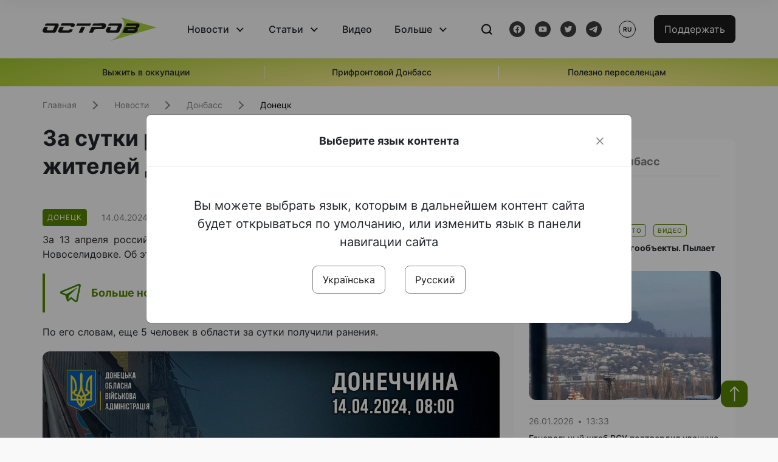

--- FILE ---
content_type: text/html; charset=UTF-8
request_url: https://www.ostro.org/ru/news/za-sutky-rossyyane-ubyly-3-myrnyh-zhytelej-donetskoj-oblasty-i469277
body_size: 15005
content:

<!DOCTYPE html>
<html lang="ru">
<head>
    <meta charset="utf-8">
    <meta http-equiv="X-UA-Compatible" content="IE=edge">
    <title>За сутки россияне убили 3 мирных жителей Донецкой области | ОстроВ</title>
    <link rel="apple-touch-icon" sizes="57x57" href="/favicon/apple-icon-57x57.png">
    <link rel="apple-touch-icon" sizes="60x60" href="/favicon/apple-icon-60x60.png">
    <link rel="apple-touch-icon" sizes="72x72" href="/favicon/apple-icon-72x72.png">
    <link rel="apple-touch-icon" sizes="76x76" href="/favicon/apple-icon-76x76.png">
    <link rel="apple-touch-icon" sizes="114x114" href="/favicon/apple-icon-114x114.png">
    <link rel="apple-touch-icon" sizes="120x120" href="/favicon/apple-icon-120x120.png">
    <link rel="apple-touch-icon" sizes="144x144" href="/favicon/apple-icon-144x144.png">
    <link rel="apple-touch-icon" sizes="152x152" href="/favicon/apple-icon-152x152.png">
    <link rel="apple-touch-icon" sizes="180x180" href="/favicon/apple-icon-180x180.png">
    <link rel="icon" type="image/png" sizes="192x192"  href="/favicon/android-icon-192x192.png">
    <link rel="icon" type="image/png" sizes="32x32" href="/favicon/favicon-32x32.png">
    <link rel="icon" type="image/png" sizes="96x96" href="/favicon/favicon-96x96.png">
    <link rel="icon" type="image/png" sizes="16x16" href="/favicon/favicon-16x16.png">
    <link rel="manifest" href="/favicon/manifest.json">
    <meta name="msapplication-TileColor" content="#ffffff">
    <meta name="msapplication-TileImage" content="/favicon/ms-icon-144x144.png">
    <meta name="theme-color" content="##588400">
    <meta name="apple-mobile-web-app-status-bar-style" content="black-translucent">
    <meta name="viewport"
          content="width=device-width, user-scalable=no, initial-scale=1.0, maximum-scale=1.0, minimum-scale=1.0">
    <meta name="csrf-param" content="_csrf-frontend">
<meta name="csrf-token" content="ron3hnnALJTtQ3bEM7u-XNyffHJW76tNJlt9mU3zL5jo0LXkK4ZH3r8uDqF2zvsrm8UjBmKK4nhlGA_sIbRi_Q==">
            <meta property="fb:app_id" content="583173016509071">
        <meta name="title" content="За сутки россияне убили 3 мирных жителей Донецкой области | ОстроВ">
<meta name="description" content="За 13 апреля российские оккупанты убили 3 жителей Донетчины - 2 в Нетайлово и 1 в Новоселидовке.">
<meta property="og:title" content="За сутки россияне убили 3 мирных жителей Донецкой области">
<meta name="twitter:title" content="За сутки россияне убили 3 мирных жителей Донецкой области">
<meta property="og:type" content="article">
<meta property="og:description" content="За 13 апреля российские оккупанты убили 3 жителей Донетчины - 2 в Нетайлово и 1 в Новоселидовке.">
<meta name="twitter:description" content="За 13 апреля российские оккупанты убили 3 жителей Донетчины - 2 в Нетайлово и 1 в Новоселидовке.">
<meta property="og:url" content="https://www.ostro.org/ru/news/za-sutky-rossyyane-ubyly-3-myrnyh-zhytelej-donetskoj-oblasty-i469277">
<meta property="og:image" content="https://www.ostro.org/upload/share/news/2024/04/14/og_image_469277.png?v=1713072216">
<meta name="twitter:image" content="https://www.ostro.org/upload/share/news/2024/04/14/og_image_469277.png?v=1713072216">
<meta property="og:image:width" content="1200">
<meta property="og:image:height" content="630">
<meta property="og:image:type" content="image/png">
<link href="https://www.ostro.org/news/za-dobu-rosiyany-vbyly-3-myrnyh-zhyteliv-donechchyny-i469276" rel="alternate" hreflang="uk">
<link href="https://www.ostro.org/news/za-dobu-rosiyany-vbyly-3-myrnyh-zhyteliv-donechchyny-i469276" rel="alternate" hreflang="x-default">
<link href="https://www.ostro.org/ru/news/za-sutky-rossyyane-ubyly-3-myrnyh-zhytelej-donetskoj-oblasty-i469277" rel="alternate" hreflang="ru">
<link type="application/rss+xml" href="https://www.ostro.org/rssfeed/rss.xml" title="ОстроВ - General feed of all materials" rel="alternate">
<link type="application/rss+xml" href="https://www.ostro.org/rssfeed/news.xml" title="ОстроВ - Новости" rel="alternate">
<link type="application/rss+xml" href="https://www.ostro.org/rssfeed/articles.xml" title="ОстроВ - Статьи" rel="alternate">
<link type="application/rss+xml" href="https://www.ostro.org/rssfeed/video.xml" title="ОстроВ - Видео" rel="alternate">
<link type="application/rss+xml" href="https://www.ostro.org/rssfeed/rss_ru.xml" title="ОстроВ - General feed of all materials (Русский)" rel="alternate">
<link type="application/rss+xml" href="https://www.ostro.org/rssfeed/news_ru.xml" title="ОстроВ - Новости (Русский)" rel="alternate">
<link type="application/rss+xml" href="https://www.ostro.org/rssfeed/articles_ru.xml" title="ОстроВ - Статьи (Русский)" rel="alternate">
<link type="application/rss+xml" href="https://www.ostro.org/rssfeed/video_ru.xml" title="ОстроВ - Видео (Русский)" rel="alternate">
<link href="/dist/styles/main.min.css?v=1762335726" rel="stylesheet">
<link href="/css/site.css?v=1739541963" rel="stylesheet">
<script>var newsFeed = "\/ru\/site\/news-feed";</script>    <script type="application/ld+json">{"@context":"https:\/\/schema.org","@graph":[{"@type":"NewsMediaOrganization","@id":"https:\/\/www.ostro.org#organization","name":"ОстроВ","legalName":"ГРОМАДСЬКА ОРГАНІЗАЦІЯ «ЦЕНТР ДОСЛІДЖЕНЬ СОЦІАЛЬНИХ ПЕРСПЕКТИВ ДОНБАСУ»","identifier":"R40-06473","additionalType":"https:\/\/webportal.nrada.gov.ua\/derzhavnyj-reyestr-sub-yektiv-informatsijnoyi-diyalnosti-u-sferi-telebachennya-i-radiomovlennya\/","url":"https:\/\/www.ostro.org\/","logo":{"@type":"ImageObject","url":"https:\/\/www.ostro.org\/dist\/img\/logo\/ostrov_black.svg"},"employee":{"@type":"Person","name":"Сергій Гармаш","jobTitle":"Головний редактор","url":"https:\/\/www.ostro.org\/author\/sergij-garmash-1","sameAs":"https:\/\/www.ostro.org\/author\/sergij-garmash-1"},"email":"info@ostro.org","sameAs":["https:\/\/www.facebook.com\/iaostro","https:\/\/www.youtube.com\/user\/ostroorg","https:\/\/x.com\/ostro_v","https:\/\/t.me\/iaostro","https:\/\/whatsapp.com\/channel\/0029VaqFRXdAojYln5rZTq38"]},{"@type":"WebSite","@id":"https:\/\/www.ostro.org#website","url":"https:\/\/www.ostro.org\/","name":"ОстроВ","inLanguage":"ru"},{"@type":"WebPage","@id":"https:\/\/www.ostro.org\/ru\/news\/za-sutky-rossyyane-ubyly-3-myrnyh-zhytelej-donetskoj-oblasty-i469277#webpage","url":"https:\/\/www.ostro.org\/ru\/news\/za-sutky-rossyyane-ubyly-3-myrnyh-zhytelej-donetskoj-oblasty-i469277","name":"За сутки россияне убили 3 мирных жителей Донецкой области","inLanguage":"ru","mainEntity":{"@type":"NewsArticle","@id":"https:\/\/www.ostro.org\/ru\/news\/za-sutky-rossyyane-ubyly-3-myrnyh-zhytelej-donetskoj-oblasty-i469277#newsArticle"},"isPartOf":{"@id":"https:\/\/www.ostro.org#website"}},{"@type":"NewsArticle","@id":"https:\/\/www.ostro.org\/ru\/news\/za-sutky-rossyyane-ubyly-3-myrnyh-zhytelej-donetskoj-oblasty-i469277#newsArticle","url":"https:\/\/www.ostro.org\/ru\/news\/za-sutky-rossyyane-ubyly-3-myrnyh-zhytelej-donetskoj-oblasty-i469277","headline":"За сутки россияне убили 3 мирных жителей Донецкой области","articleBody":"За 13 апреля российские оккупанты убили 3 жителей Донетчины - 2 в Нетайлово и 1 в Новоселидовке. Об этом сообщил в Телеграм глава Донецкой ОВА Вадим Филашкин. По его словам, еще 5 человек в области за сутки получили ранения. Как сообщалось, 13 апреля на Черниговщине оккупанты расстреляли гражданское авто, есть погибший.\u0026nbsp;","name":"За сутки россияне убили 3 мирных жителей Донецкой области","description":"За 13 апреля российские оккупанты убили 3 жителей Донетчины - 2 в Нетайлово и 1 в Новоселидовке. Об этом сообщил в Телеграм глава Донецкой ОВА Вадим Филашкин. По его словам, еще 5 человек в области за сутки получили ранения. Как сообщалось, 13","inLanguage":"ru","datePublished":"2024-04-14T08:50:05+03:00","dateModified":"2024-04-14T08:23:36+03:00","mainEntityOfPage":{"@type":"WebPage","@id":"https:\/\/www.ostro.org\/ru\/news\/za-sutky-rossyyane-ubyly-3-myrnyh-zhytelej-donetskoj-oblasty-i469277#webpage"},"publisher":{"@id":"https:\/\/www.ostro.org#organization"},"isPartOf":{"@id":"https:\/\/www.ostro.org#website"},"editor":{"@type":"Person","name":"Сергій Гармаш","jobTitle":"Головний редактор","url":"https:\/\/www.ostro.org\/author\/sergij-garmash-1","sameAs":"https:\/\/www.ostro.org\/author\/sergij-garmash-1"},"keywords":["мирные жертвы","раненые гражданские","Донетчина","Донетчина обстрелы","обстріли Донетчини"],"author":{"@type":"Organization","name":"ОстроВ"},"image":{"@type":"ImageObject","url":"https:\/\/www.ostro.org\/upload\/share\/news\/2024\/04\/14\/og_image_469277.png","width":1200,"height":630}}]}</script>   
    <script async src="https://securepubads.g.doubleclick.net/tag/js/gpt.js"></script>
<script>
  window.googletag = window.googletag || {cmd: []};
  googletag.cmd.push(function() {
    googletag.defineSlot('/21688950999/Main_page_upper_articles', [[872, 125], [728, 90], [750, 100]], 'div-gpt-ad-1681369194137-0').addService(googletag.pubads());
    googletag.pubads().enableSingleRequest();
    googletag.enableServices();
  });
</script>

<script async src="https://securepubads.g.doubleclick.net/tag/js/gpt.js"></script>
<script>
  window.googletag = window.googletag || {cmd: []};
  googletag.cmd.push(function() {
    googletag.defineSlot('/21688950999/Main_in_artices', [[872, 125], [728, 90], [750, 100]], 'div-gpt-ad-1681369667713-0').addService(googletag.pubads());
    googletag.pubads().enableSingleRequest();
    googletag.enableServices();
  });
</script>

<script async src="https://securepubads.g.doubleclick.net/tag/js/gpt.js"></script>
<script>
  window.googletag = window.googletag || {cmd: []};
  googletag.cmd.push(function() {
    googletag.defineSlot('/21688950999/Nad_lentoi', [[300, 250], 'fluid', [364, 280], [240, 400], [424, 280], [250, 250], [336, 280], [200, 200], [250, 360], [300, 100], [280, 280]], 'div-gpt-ad-1683641197311-0').addService(googletag.pubads());
    googletag.pubads().enableSingleRequest();
    googletag.pubads().collapseEmptyDivs();
    googletag.enableServices();
  });
</script>

<script async src="https://securepubads.g.doubleclick.net/tag/js/gpt.js"></script>
<script>
  window.googletag = window.googletag || {cmd: []};
  googletag.cmd.push(function() {
    googletag.defineSlot('/21688950999/Nad_lentoi_mobile', [[300, 250], [424, 280], [364, 280], [280, 280], [300, 100], [200, 200], 'fluid', [250, 250], [250, 360], [240, 400], [336, 280]], 'div-gpt-ad-1683641254420-0').addService(googletag.pubads());
    googletag.pubads().enableSingleRequest();
    googletag.pubads().collapseEmptyDivs();
    googletag.enableServices();
  });
</script>

<script async src="https://securepubads.g.doubleclick.net/tag/js/gpt.js"></script>
<script>
  window.googletag = window.googletag || {cmd: []};
  googletag.cmd.push(function() {
    googletag.defineSlot('/469082444/newsite_300_250_nad_lentoi', [300, 250], 'div-gpt-ad-1678699630159-0').addService(googletag.pubads());
    googletag.pubads().enableSingleRequest();
    googletag.enableServices();
  });
</script>
<script async src="https://securepubads.g.doubleclick.net/tag/js/gpt.js"></script>
<script>
  window.googletag = window.googletag || {cmd: []};
  googletag.cmd.push(function() {
    googletag.defineSlot('/469082444/newsite_300_250_lenta2_after_news', [300, 250], 'div-gpt-ad-1673600014699-0').addService(googletag.pubads());
    googletag.pubads().enableSingleRequest();
    googletag.enableServices();
  });


</script>
<script async src="https://securepubads.g.doubleclick.net/tag/js/gpt.js"></script>
<script>
  window.googletag = window.googletag || {cmd: []};
  googletag.cmd.push(function() {
    googletag.defineSlot('/469082444/newsite_300_250_lenta3_after_pr', [300, 250], 'div-gpt-ad-1673600160800-0').addService(googletag.pubads());
    googletag.pubads().enableSingleRequest();
    googletag.enableServices();
  });
</script>
<script async src="https://securepubads.g.doubleclick.net/tag/js/gpt.js"></script>
<script>
  window.googletag = window.googletag || {cmd: []};
  googletag.cmd.push(function() {
    googletag.defineSlot('/469082444/newsite_main_pered_statti', [[220, 90], [720, 90], [728, 90]], 'div-gpt-ad-1673601097112-0').addService(googletag.pubads());
    googletag.pubads().enableSingleRequest();
    googletag.enableServices();
  });
</script>    <!-- Google tag (gtag.js) -->
<script async src="https://www.googletagmanager.com/gtag/js?id=G-C62TWCLQ2W"></script>
<script>
  window.dataLayer = window.dataLayer || [];
  function gtag(){dataLayer.push(arguments);}
  gtag('js', new Date());

  gtag('config', 'G-C62TWCLQ2W');
</script>
<!-- Google tag (gtag.js) -->
<script async src="https://www.googletagmanager.com/gtag/js?id=UA-26023455-1"></script>
<script>
  window.dataLayer = window.dataLayer || [];
  function gtag(){dataLayer.push(arguments);}
  gtag('js', new Date());

  gtag('config', 'UA-26023455-1');
</script>    <style>
        .fb_iframe_widget_fluid span, iframe.fb_ltr,.fb_iframe_widget_lift{
            width: 100% !important;
        }
    </style>
</head>
<body class="single-post ru" data-lang="ru">
    <div id="fb-root"></div>
    <script>
        window.fbAsyncInit = function () {
            FB.init({
                appId: '583173016509071',
                cookie: true,
                xfbml: true,
                version: 'v15.0'
            });
            FB.AppEvents.logPageView();
        };
        (function (d, s, id) {
            var js, fjs = d.getElementsByTagName(s)[0];
            if (d.getElementById(id)) {
                return;
            }
            js = d.createElement(s);
            js.id = id;
            js.async = true;
            js.src = "https://connect.facebook.net/ru_RU/sdk.js";
            fjs.parentNode.insertBefore(js, fjs);
        }(document, 'script', 'facebook-jssdk'));
    </script>


    <script>
        window.fbAsyncInit = function() {
            FB.init({
                appId: '583173016509071',
                autoLogAppEvents : true,
                xfbml            : true,
                version          : 'v15.0'
            });
        };
    </script>
    <script async defer crossorigin="anonymous" src="https://connect.facebook.net/ru_RU/sdk.js"></script>

<header class="header page-wrapper">
    <div class="container">
        <div class="row">
            <div class="col-12 header__wrapper">
                <div class="header__icons">
                    <div class="main-logo">
                        <a href="/ru" class="main-logo__link">
                            <img src="/dist/img/sprites/ostrov_black.svg" alt="">
                        </a>
                    </div>
                </div>

                <nav class="header__wrapper-links">
                    <ul class="header__links"><li class='elements_17  header__link'><a  class='header__link__item header__link-event link_styled' href='/ru/news'>Новости</a><div class="dropdown-menu "><div class="container"><ul class="" id="pp-17"><li class='elements_18  '><a  class='header__link' href='/ru/news'>Все новости</a></li><li class='elements_19  '><a  class='header__link' href='/ru/news/country'>Страна</a></li><li class='elements_20  '><a  class='header__link' href='/ru/news/donbas'>Донбасс</a></li></ul></li><li class='elements_22  header__link'><a  class='header__link__item header__link-event link_styled' href='/ru/articles'>Статьи</a><div class="dropdown-menu "><div class="container"><ul class="" id="pp-22"><li class='elements_23  '><a  class='header__link' href='/ru/articles'>Все статьи</a></li><li class='elements_24  '><a  class='header__link' href='/ru/articles/country'>Страна</a></li><li class='elements_25  '><a  class='header__link' href='/ru/articles/donbas'>Донбасс</a></li></ul></li><li class='elements_26  header__link'><a  class='header__link__item link_styled' href='/ru/video'>Видео</a></li><li class='elements_28  header__link'><a  class='header__link__item header__link-event link_styled' href='ru/more'>Больше</a><div class="dropdown-menu "><div class="container"><ul class="" id="pp-28"><li class='elements_48  '><a  class='header__link' href='/ru/opinions'>Мнения</a></li><li class='elements_30  '><a  class='header__link' href='/ru/poll'>Опросы</a></li><li class='elements_29  '><a  class='header__link' href='/ru/press-releases'>Пресс-релизы</a></li><li class='elements_32  '><a  class='header__link' href='/ru/archive'>Архив</a></li></ul></li></ul>                </nav>
                <div class="header__buttons">
                    <div class="header-search">
                        <div class="header-search__icon">
                            <img src="/dist/img/sprites/search.svg" alt="">
                        </div>
                    </div>
                    <div class="header-social">
                    
    <a href="https://www.facebook.com/iaostro" target="_blank">
        <div class="header-social__btn fb-head"></div>
    </a>
    <a href="https://www.youtube.com/user/ostroorg/" target="_blank">
        <div class="header-social__btn youtube-head"></div>
    </a>
    <a href="https://twitter.com/ostro_v" target="_blank">
        <div class="header-social__btn twitter-head"></div>
    </a>
    <a href="https://t.me/iaostro" target="_blank">
        <div class="header-social__btn telegram-head"></div>
    </a>

                    </div>
                    <div class="header-lang__button">
                        <div class="lang-button">ru</div><div class="lang-button__dropdown" style="top: -200px"><ul><li><a  href='/news/za-dobu-rosiyany-vbyly-3-myrnyh-zhyteliv-donechchyny-i469276?changeLang=ua'>ua</a></li><li><a href='/ru/news/za-sutky-rossyyane-ubyly-3-myrnyh-zhytelej-donetskoj-oblasty-i469277?changeLang=ru'>ru</a></li><li><a href='https://www.ostro.info/' target='_blank' rel='nofollow'>EN</a></li></ul></div>                    </div>
                    <div class="payment-buttons-header payment-buttons-header-hide-mobile">
                        <button type="button" class="btn btn-primary">
                            <span id="loader_btn_monobank" style="margin-right: 10px" class="spinner-border spinner-border-sm d-none" role="status" aria-hidden="true"></span>
                            <a href="/donate">Поддержать</a>
                        </button>    
                    </div>    
                    <div class="header__burger">
                        <div class="header__burger-btn"></div>
                    </div>
                </div>
                <div class="header-search__input">
                    <div class="container">
                        <form action="/ru/search" class="search-form">
                        <div class="custom-input">
                            <input class="header-input" type="text" name="q" placeholder="Поиск материала" required minlength="3">
                            <button type="submit" class="btn btn-primary btn-search">Искать</button>
                            <span class="close-search"></span>
                        </div>
                        </form>
                    </div>
                </div>
            </div>
        </div>
    </div>
</header>
<div class="menu__mob-opened">
    <div class="container">
        <ul class="menu__links"><li class='elements_17  menu__link'><a  class='menu__link-title menu__link-sub' href='/ru/news'>Новости</a><ul class="menu__sub" id="pp-17"><li class='elements_18 menu__sub-item '><a  class='' href='/ru/news'>Все новости</a></li><li class='elements_19 menu__sub-item '><a  class='' href='/ru/news/country'>Страна</a></li><li class='elements_20 menu__sub-item '><a  class='' href='/ru/news/donbas'>Донбасс</a></li></ul></li><li class='elements_22  menu__link'><a  class='menu__link-title menu__link-sub' href='/ru/articles'>Статьи</a><ul class="menu__sub" id="pp-22"><li class='elements_23 menu__sub-item '><a  class='' href='/ru/articles'>Все статьи</a></li><li class='elements_24 menu__sub-item '><a  class='' href='/ru/articles/country'>Страна</a></li><li class='elements_25 menu__sub-item '><a  class='' href='/ru/articles/donbas'>Донбасс</a></li></ul></li><li class='elements_26 menu__sub-item menu__link'><a  class='header__link__item link_styled' href='/ru/video'>Видео</a></li><li class='elements_28  menu__link'><a  class='menu__link-title menu__link-sub' href='ru/more'>Больше</a><ul class="menu__sub" id="pp-28"><li class='elements_48 menu__sub-item '><a  class='' href='/ru/opinions'>Мнения</a></li><li class='elements_30 menu__sub-item '><a  class='' href='/ru/poll'>Опросы</a></li><li class='elements_29 menu__sub-item '><a  class='' href='/ru/press-releases'>Пресс-релизы</a></li><li class='elements_32 menu__sub-item '><a  class='' href='/ru/archive'>Архив</a></li></ul></li></ul>        <div class="header-social mob-social">
            
    <a href="https://www.facebook.com/iaostro" target="_blank">
        <div class="header-social__btn fb-head"></div>
    </a>
    <a href="https://www.youtube.com/user/ostroorg/" target="_blank">
        <div class="header-social__btn youtube-head"></div>
    </a>
    <a href="https://twitter.com/ostro_v" target="_blank">
        <div class="header-social__btn twitter-head"></div>
    </a>
    <a href="https://t.me/iaostro" target="_blank">
        <div class="header-social__btn telegram-head"></div>
    </a>

        </div>
    </div>
</div>                    <div class="main-slider">
            <div class="page-wrapper">
                <div class="container">
                    <div class="swiper ">
                        <div class="swiper-wrapper">
                                                                                                <div class="swiper-slide swiper-header-slide position_center">
                                        <a href=" https://www.ostro.org/tag/vyzhyty-v-okupatsiyi">
                                            <div class="swiper-slide__content">
                                                <h6></h6>
                                                <p class="t3">
                                                    Выжить в оккупации                                                </p>
                                            </div>
                                        </a>
                                    </div>
                                                                                                                                <div class="swiper-slide swiper-header-slide position_center">
                                        <a href=" https://www.ostro.org/tag/pryfrontovyj-donbas">
                                            <div class="swiper-slide__content">
                                                <h6></h6>
                                                <p class="t3">
                                                    Прифронтовой Донбасс                                                </p>
                                            </div>
                                        </a>
                                    </div>
                                                                                                                                <div class="swiper-slide swiper-header-slide position_center">
                                        <a href=" https://www.ostro.org/tag/korysno-pereselentsyam">
                                            <div class="swiper-slide__content">
                                                <h6></h6>
                                                <p class="t3">
                                                    Полезно переселенцам                                                </p>
                                            </div>
                                        </a>
                                    </div>
                                                                                    </div>
                        <div class="swiper-pagination"></div>
                    </div>
                </div>
            </div>
        </div>
    <div class="page-wrapper">
    <div class="container page-container article">
        <nav aria-label="breadcrumb">
    <ul itemscope itemtype="https://schema.org/BreadcrumbList" class="breadcrumb"><li class=" breadcrumb__item" itemprop="itemListElement" itemscope itemtype="https://schema.org/ListItem"><a class="" href="/ru" itemprop="item"><span itemprop="name">Главная</span><meta itemprop="position" content="0"></a></li><li class=" breadcrumb__item" itemprop="itemListElement" itemscope itemtype="https://schema.org/ListItem"><a href="/ru/news" itemprop="item"><span itemprop="name">Новости</span><meta itemprop="position" content="1"></a></li><li class=" breadcrumb__item" itemprop="itemListElement" itemscope itemtype="https://schema.org/ListItem"><a class="breadcrumbs-list__link" href="/ru/news/donbas" itemprop="item"><span itemprop="name">Донбасс</span><meta itemprop="position" content="2"></a></li><li class=" breadcrumb__item" itemprop="itemListElement" itemscope itemtype="https://schema.org/ListItem"><a class="breadcrumbs-list__link" href="/ru/news/donbas/donetsk" itemprop="item"><span itemprop="name">Донецк</span><meta itemprop="position" content="3"></a></li></ul itemscope itemtype="https://schema.org/BreadcrumbList"></nav>
        <div class="row">
            <section class="col-sm-12 col-md-7 col-lg-8 col-xl-8 page-content">
                <div class="banner-block" id="banner-13"><!-- /21688950999/Nad_lentoi_mobile -->
<div id='div-gpt-ad-1683641254420-0' style='min-width: 200px; min-height: 100px;'>
  <script>
    googletag.cmd.push(function() { googletag.display('div-gpt-ad-1683641254420-0'); });
  </script>
</div></div>                <h1 class="article__title">За сутки россияне убили 3 мирных жителей Донецкой области</h1>
                                <div class="article__info">
                    <div class="article__desc">
                                                    <div class="tags">
                                
                                                                                                                <div class="tag article__tag">Донецк</div>
                                                                                                </div>
                                                <div class="main-news__item__info">
                            <div class="main-news__item__date">14.04.2024</div>
                            <div class="main-news__item__time">08:50</div>
                        </div>
                        <div class="article__views">878</div>
                    </div>

                    
                                                                        <a href="/news/za-dobu-rosiyany-vbyly-3-myrnyh-zhyteliv-donechchyny-i469276?changeLang=ua" class="article__lang-link change_lang"
                               data-language="ua">Читати українською</a>
                                                            </div>
                                                <!--                <h4 class="article__summery">-->
                <!--                    -->                <!--                </h4>-->
                                <div class="article__content">
                    <p class=""  style="text-align: justify;">За 13 апреля российские оккупанты убили 3 жителей Донетчины - 2 в Нетайлово и 1 в Новоселидовке. Об этом сообщил в <a href="https://t.me/VadymFilashkin/1787" target="_blank" rel="noopener">Телеграм</a> глава Донецкой ОВА Вадим Филашкин.</p><div class="banner-block" id="banner-18"><p><a class="share-block" href="https://t.me/iaostro" target="_blank" rel="noopener"> <img style="width: 36px; height: auto" src="/upload/media/2023/05/19/tg1.png">Больше новостей о Донбассе в нашем Telegram канале</a></p></div>
<p style="text-align: justify;">По его словам, еще 5 человек в области за сутки получили ранения.</p>
<div class="article__content__img"><img class="" title="" src="/upload/media/2024/04/14/photo-2024-04-14-08-16-42.jpg" alt="" /></div>
<p style="text-align: justify;">Как сообщалось, 13 апреля <a href="/news/na-chernigivshhyni-okupanty-rozstrilyaly-tsyvilne-avto-ye-zagyblyj-i469183" target="_blank" rel="noopener">на Черниговщине оккупанты расстреляли гражданское авто, есть погибший.</a>&nbsp;</p>                </div>
                                                <div class="action rounded">
                    <h3>Раньше «ОстроВ» поддерживали грантодатели. Сегодня нашу независимость сохранит только Ваша поддержка</h3>
                        <a href="/donate" class="btn btn-primary">Поддержать</a>
                </div>
                                <div class="article__footer">
                    <div class="share">
    <p>Поделиться:</p>
    <div class="share-icons">
        <a href="javascript:void(0)" onclick="socialShare('twitter')" class="share-icons__item twitter-head"></a>
        <a href="javascript:void(0)" onclick="socialShare('facebook')" class="share-icons__item fb-head"></a>
        <a href="javascript:void(0)" onclick="socialShare('telegram')" class="share-icons__item telegram-head"></a>
        <a href="javascript:void(0)" onclick="socialShare('viber')" class="share-icons__item viber-head"></a>
        <a href="javascript:void(0)" onclick="socialShare('whatsapp')" class="share-icons__item whatsapp-head"></a>
        <a href="javascript:void(0)" onclick="socialShare('link')" class="share-icons__item link-head">
        </a>
    <span class="copied" id="copied">Скопировано</span>
    </div>
</div>                    
<div class="tags-group">
    <p>Теги:</p>
    <div class="tags-wrapper">
            <a href="/ru/tag/myrnye-zhertvy" class="tag">мирные жертвы</a>
            <a href="/ru/tag/ranenye-grazhdanskie" class="tag">раненые гражданские</a>
            <a href="/ru/tag/donetchina" class="tag">Донетчина</a>
            <a href="/ru/tag/donetchyna-obstrely" class="tag">Донетчина обстрелы</a>
            <a href="/ru/tag/obstrily-donetchyny" class="tag">обстріли Донетчини</a>
            <a href="/ru/tag/obstrily-donetchyny" class="tag">обстріли Донетчини</a>
        </div>
</div>
                    <div class="banner-container">
                        <div class="banner-block" id="banner-7"><script async src="https://pagead2.googlesyndication.com/pagead/js/adsbygoogle.js?client=ca-pub-4709105346903522"
     crossorigin="anonymous"></script>
<!-- Adapt_before comments -->
<ins class="adsbygoogle"
     style="display:block"
     data-ad-client="ca-pub-4709105346903522"
     data-ad-slot="9618346392"
     data-ad-format="auto"
     data-full-width-responsive="true"></ins>
<script>
     (adsbygoogle = window.adsbygoogle || []).push({});
</script></div>                                            </div>
                    <!-- fb plugin -->
                    
<div class="facebook-comments">
    <div class="fb-comments" data-width="100%" data-href="https://www.ostro.org/ru/news/za-sutky-rossyyane-ubyly-3-myrnyh-zhytelej-donetskoj-oblasty-i469277" data-numposts="5"></div>
</div>

                </div>
                
<div class="related-articles">
    <h3 class="section-header">Материалы по теме </h3>
            <a href="/ru/news/rashysty-nanesly-bolee-1-500-udarov-po-lynyy-fronta-y-zhylomu-sektoru-donetskoj-oblasty-i546178" class="news-page__item">
                        <div class="news-page__img rounded">
                <div class="aside-news__overlay"></div>
                <img src="https://www.ostro.org/upload/news/2026/01/26/621801847-1188174690135871-8126774774738368621-n_872x490.jpg?v=1769421324" alt="" title="Рашисты нанесли более 1 500 ударов по линии фронта и жилому сектору Донецкой области">            </div>
                        <div class="news-content">
                <div class="theme__desc">
                    <div class="main-news__item__info">
                        <div class="main-news__item__date">26.01.2026</div>
                        <div class="main-news__item__time">11:57</div>
                    </div>
                                                                        
<div class="tags-btn">
    <span class="tag-small">Фото</span>
</div>
                                                            </div>
                <h5>Рашисты нанесли более 1 500 ударов по линии фронта и жилому сектору Донецкой области</h5>
            </div>
        </a>
            <a href="/ru/news/okkupanty-udaryly-smerchem-po-druzhkovke-pogybla-78-letnyaya-zhenshhyna-eshhe-try-cheloveka-raneny-i546114" class="news-page__item">
                        <div class="news-content">
                <div class="theme__desc">
                    <div class="main-news__item__info">
                        <div class="main-news__item__date">25.01.2026</div>
                        <div class="main-news__item__time">16:33</div>
                    </div>
                                                                        
<div class="tags-btn">
    <span class="tag-small">Фото</span>
</div>
                                                            </div>
                <h5>Оккупанты ударили «Смерчем» по Дружковке: погибла 78-летняя женщина, еще три человека ранены</h5>
            </div>
        </a>
            <a href="/ru/news/rf-nanesla-za-sutky-1646-udarov-po-lynyy-fronta-y-zhylomu-sektoru-donetskoj-oblasty-i546079" class="news-page__item">
                        <div class="news-page__img rounded">
                <div class="aside-news__overlay"></div>
                <img src="https://www.ostro.org/upload/news/2026/01/25/1_872x490.jpg?v=1769333333" alt="" title="РФ нанесла за сутки 1646 ударов по линии фронта и жилому сектору Донецкой области">            </div>
                        <div class="news-content">
                <div class="theme__desc">
                    <div class="main-news__item__info">
                        <div class="main-news__item__date">25.01.2026</div>
                        <div class="main-news__item__time">11:50</div>
                    </div>
                                                                        
<div class="tags-btn">
    <span class="tag-small">Фото</span>
</div>
                                                            </div>
                <h5>РФ нанесла за сутки 1646 ударов по линии фронта и жилому сектору Донецкой области</h5>
            </div>
        </a>
            <a href="/ru/news/v-donetskoj-oblasty-za-sutky-s-lynyy-fronta-evakuyrovano-84-cheloveka-v-tom-chysle-25-detej-i546074" class="news-page__item">
                        <div class="news-content">
                <div class="theme__desc">
                    <div class="main-news__item__info">
                        <div class="main-news__item__date">25.01.2026</div>
                        <div class="main-news__item__time">10:55</div>
                    </div>
                                    </div>
                <h5>В Донецкой области за сутки с линии фронта эвакуировано 84 человека, в том числе 25 детей</h5>
            </div>
        </a>
    </div>
                <div class="banner-container">
                    <div class="banner-block" id="banner-9"><script async src="https://pagead2.googlesyndication.com/pagead/js/adsbygoogle.js?client=ca-pub-4709105346903522"
     crossorigin="anonymous"></script>
<!-- Adapt_before comments -->
<ins class="adsbygoogle"
     style="display:block"
     data-ad-client="ca-pub-4709105346903522"
     data-ad-slot="9618346392"
     data-ad-format="auto"
     data-full-width-responsive="true"></ins>
<script>
     (adsbygoogle = window.adsbygoogle || []).push({});
</script></div>                                    </div>
                <section class="articles rounded">
    <a href="/ru/articles">
    <h3 class="section-header">Статьи</h3>
    </a>

            <a href="/ru/articles/yskusstvo-promolchat-y-masterstvo-ne-dogovaryvat-obzor-smy-okkupyrovannogo-donbassa-i546087 " class="articles__item">
    <div class="articles__item__img  rounded">
        <img src="https://www.ostro.org/upload/articles/2026/01/25/909_312x180.png?v=1769337056" alt="" title="Искусство промолчать и мастерство не договаривать. Обзор СМИ оккупированного Донбасса">                    <div class="category-group">
                                      <span class="tag ">Донбасс</span>
                            </div>
            </div>
    <div class="articles__item__content ">
        <div class="main-news__item__info">
            <div class="main-news__item__date">25.01.2026</div>
            <div class="main-news__item__time">13:00</div>
        </div>
        <h4>Искусство промолчать и мастерство не договаривать. Обзор СМИ оккупированного Донбасса</h4>
                    <div class="articles__item__text">На минувшей неделе СМИ оккупированного Донбасса изо всех сил старались сгладить остроту некоторых свалившихся на "молодые республики" проблем. Она неприятность в неподконтрольном законной власти Дебальцево буквально прилетела с неба &ndash; город,...</div>
            </div>
</a>            <a href="/ru/articles/muzej-korsakov-v-lutske-sovremennoe-yskusstvo-byznes-y-nemnogo-donetskyh-motyvov-i545923 " class="articles__item">
    <div class="articles__item__img  rounded">
        <img src="https://www.ostro.org/upload/articles/2026/01/23/00_312x180.jpeg?v=1769163140" alt="" title="Музей Корсаков в Луцке: современное искусство, бизнес и немного донецких мотивов">                    <div class="category-group">
                                      <span class="tag ">Страна</span>
                            </div>
            </div>
    <div class="articles__item__content ">
        <div class="main-news__item__info">
            <div class="main-news__item__date">23.01.2026</div>
            <div class="main-news__item__time">16:00</div>
        </div>
        <h4>Музей Корсаков в Луцке: современное искусство, бизнес и немного донецких мотивов</h4>
                    <div class="articles__item__text">"Стоимость этой работы – несколько миллионов долларов", – рассказывает руководитель отдела фондов Музея современного украинского искусства Корсаков Екатерина Михайлюк.</div>
            </div>
</a>            <a href="/ru/articles/kadrovaya-rotatsyya-voennogo-vremeny-chto-na-samom-dele-oznachayut-poslednye-naznachenyya-vo-vlasty-i545709 " class="articles__item">
    <div class="articles__item__img  rounded">
        <img src="https://www.ostro.org/upload/articles/2026/01/21/528611843cca9d462ce13564763dd572_312x180.jpeg?v=1768994093" alt="" title="Кадровая ротация военного времени: что на самом деле означают последние назначения во власти">                    <div class="category-group">
                                      <span class="tag ">Страна</span>
                            </div>
            </div>
    <div class="articles__item__content ">
        <div class="main-news__item__info">
            <div class="main-news__item__date">22.01.2026</div>
            <div class="main-news__item__time">10:55</div>
        </div>
        <h4>Кадровая ротация военного времени: что на самом деле означают последние назначения во власти</h4>
                    <div class="articles__item__text">Это самое странное увольнение. Одни говорят, что это месть за Ермака, историю с Миндичем, другие — что это просьба Кирилла Буданова, потому что у них достаточно напряженные отношения (не конфликтные), еще кто-то — просто обновление ради обновления.</div>
            </div>
</a>    
    <a href="/ru/articles" class="text-link all-articles">Все статьи</a>


</section>
            </section>
            <aside class="col-sm-12 col-md-5 col-lg-4 col-xl-4 aside-panel news-aside">
                <div class="" id="aside-news">
    <div class="banner-block" id="banner-1"><!-- /21688950999/Nad_lentoi -->
<div id='div-gpt-ad-1683641197311-0' style='min-width: 200px; min-height: 100px;'>
  <script>
    googletag.cmd.push(function() { googletag.display('div-gpt-ad-1683641197311-0'); });
  </script>
</div></div>
            
            <div class="news-wrapper rounded">
                <div class="all-news">
                                            <ul class="tabs">
                            <li class="tabs__item ">
                                <a data-cat="" class="tabs__link tabs__link_active news_feed_link" href="#">
                                    Все новости                                </a>
                            </li>
                                                            <li class="tabs__item">
                                    <a data-cat="2" class="tabs__link news_feed_link"
                                       href="#">Донбасс</a>
                                </li>
                                                    </ul>
                                        <div class="aside-news" id="news-feed">
                                                        <h4 class="aside-news__date ">Сегодня</h4>


    <div class="aside-news__item ">
    <a href="/ru/news/v-lnr-atakovany-energoobekty-pylaet-podstantsyya-v-luganske-i546186">
        <div class="theme__desc">
            <div class="main-news__item__info">
                <div class="main-news__item__date">26.01.2026</div>
                <div class="main-news__item__time">13:40</div>
            </div>
                                                
<div class="tags-btn">
    <span class="tag-small">Фото</span>
</div>
                                    
<div class="tags-btn">
    <span class="tag-small">Видео</span>
</div>
                                    </div>
        <p class="t6  bold-text">
            В "ЛНР" атакованы энергообъекты. Пылает подстанция в Луганске        </p>
                    <div class="aside-news__img rounded">
                <div class="aside-news__overlay"></div>
                <img src="https://www.ostro.org/upload/news/2026/01/26/photo-2026-01-26-13-31-47_376x212.jpg?v=1769427810" alt="" title="В &quot;ЛНР&quot; атакованы энергообъекты. Пылает подстанция в Луганске">            </div>
        
    </a>
</div>                                                    

    <div class="aside-news__item ">
    <a href="/ru/news/generalnyj-shtab-vsu-podtverdyl-udachnuyu-ataku-na-npz-v-krasnodarskom-krae-rf-y-drugye-voennye-i546185">
        <div class="theme__desc">
            <div class="main-news__item__info">
                <div class="main-news__item__date">26.01.2026</div>
                <div class="main-news__item__time">13:33</div>
            </div>
                    </div>
        <p class="t6  ">
            Генеральный штаб ВСУ подтвердил удачную атаку на НПЗ в Краснодарском крае РФ и другие военные объекты ВС РФ        </p>
                    <div class="aside-news__img rounded">
                <div class="aside-news__overlay"></div>
                <img src="https://www.ostro.org/upload/news/2026/01/26/unnamed_376x212.jpg?v=1769426226" alt="" title="Генеральный штаб ВСУ подтвердил удачную атаку на НПЗ в Краснодарском крае РФ и другие военные объекты ВС РФ">            </div>
        
    </a>
</div>                                                    

    <div class="aside-news__item ">
    <a href="/ru/news/v-myd-rf-pryznaly-chto-v-otnoshenyya-kremlya-s-ssha-probuksovyvayut-rossyjskye-dyplomaty-i546180">
        <div class="theme__desc">
            <div class="main-news__item__info">
                <div class="main-news__item__date">26.01.2026</div>
                <div class="main-news__item__time">12:55</div>
            </div>
                    </div>
        <p class="t6  ">
            В МИД РФ признали, что в отношения Кремля с США «пробуксовывают» - российские дипломаты проверяют Трампа на «гибкость»         </p>
                    <div class="aside-news__img rounded">
                <div class="aside-news__overlay"></div>
                <img src="https://www.ostro.org/upload/news/2026/01/26/74454325-605-1_376x212.jpg?v=1769422902" alt="Автор карикатуры Сергей Елкин" title="В МИД РФ признали, что в отношения Кремля с США «пробуксовывают» - российские дипломаты проверяют Трампа на «гибкость» ">            </div>
        
    </a>
</div>                                                    

    <div class="aside-news__item ">
    <a href="/ru/news/shtrafy-v-300-es-zapreshhaet-pokupku-rossyjskogo-gaza-polnostyu-z-2027-goda-i546182">
        <div class="theme__desc">
            <div class="main-news__item__info">
                <div class="main-news__item__date">26.01.2026</div>
                <div class="main-news__item__time">12:33</div>
            </div>
                    </div>
        <p class="t6  bold-text">
            Штрафы в 300%: ЕС запрещает покупку российского газа полностью с 2027 года         </p>
        
    </a>
</div>                                                    

    <div class="aside-news__item ">
    <a href="/ru/news/v-kremle-zayavyly-chto-ne-stoyt-ozhydat-vysokoj-rezultatyvnosty-ot-peregovorov-v-abu-daby-i546174">
        <div class="theme__desc">
            <div class="main-news__item__info">
                <div class="main-news__item__date">26.01.2026</div>
                <div class="main-news__item__time">12:12</div>
            </div>
                    </div>
        <p class="t6 hot ">
            В Кремле заявили, что не стоит ожидать высокой результативности от переговоров в Абу-Даби         </p>
                    <div class="aside-news__img rounded">
                <div class="aside-news__overlay"></div>
                <img src="https://www.ostro.org/upload/news/2026/01/26/75641844-605_376x212.jpg?v=1769423434" alt="" title="В Кремле заявили, что не стоит ожидать высокой результативности от переговоров в Абу-Даби ">            </div>
        
    </a>
</div>                                                    

    <div class="aside-news__item ">
    <a href="/ru/news/rashysty-nanesly-bolee-1-500-udarov-po-lynyy-fronta-y-zhylomu-sektoru-donetskoj-oblasty-i546178">
        <div class="theme__desc">
            <div class="main-news__item__info">
                <div class="main-news__item__date">26.01.2026</div>
                <div class="main-news__item__time">11:57</div>
            </div>
                                                
<div class="tags-btn">
    <span class="tag-small">Фото</span>
</div>
                                    </div>
        <p class="t6  ">
            Рашисты нанесли более 1 500 ударов по линии фронта и жилому сектору Донецкой области        </p>
                    <div class="aside-news__img rounded">
                <div class="aside-news__overlay"></div>
                <img src="https://www.ostro.org/upload/news/2026/01/26/621801847-1188174690135871-8126774774738368621-n_376x212.jpg?v=1769421324" alt="" title="Рашисты нанесли более 1 500 ударов по линии фронта и жилому сектору Донецкой области">            </div>
        
    </a>
</div>                                                    

    <div class="aside-news__item ">
    <a href="/ru/news/razgovor-putyna-s-trampom-ne-planyruetsya-no-organyzovat-ego-mozhno-momentalno-i546173">
        <div class="theme__desc">
            <div class="main-news__item__info">
                <div class="main-news__item__date">26.01.2026</div>
                <div class="main-news__item__time">11:25</div>
            </div>
                    </div>
        <p class="t6  ">
            Разговор Путина с Трампом не планируется, но организовать его можно «моментально» - Песков        </p>
                    <div class="aside-news__img rounded">
                <div class="aside-news__overlay"></div>
                <img src="https://www.ostro.org/upload/news/2026/01/26/0-1_376x212.png?v=1769419439" alt="" title="Разговор Путина с Трампом не планируется, но организовать его можно «моментально» - Песков">            </div>
        
    </a>
</div>                                                    

    <div class="aside-news__item ">
    <a href="/ru/news/zhytely-kramatorska-poluchat-pochty-800-mln-grn-po-programme-yevidnovlennya-i546172">
        <div class="theme__desc">
            <div class="main-news__item__info">
                <div class="main-news__item__date">26.01.2026</div>
                <div class="main-news__item__time">11:16</div>
            </div>
                    </div>
        <p class="t6  ">
            Жители Краматорска получат почти 800 млн грн по программе «єВідновлення»        </p>
        
    </a>
</div>                                                    

    <div class="aside-news__item ">
    <a href="/ru/news/v-kyeve-taksyst-slomal-chelyust-svoej-passazhyrke-ego-budut-sudyt-i546168">
        <div class="theme__desc">
            <div class="main-news__item__info">
                <div class="main-news__item__date">26.01.2026</div>
                <div class="main-news__item__time">10:32</div>
            </div>
                    </div>
        <p class="t6  ">
            В Киеве таксист сломал челюсть своей пассажирке. Его будут судить        </p>
        
    </a>
</div>                                                    

    <div class="aside-news__item ">
    <a href="/ru/news/v-rossyy-rezko-sokratylos-chyslo-novyh-kompanyj-do-mynymuma-za-14-let-i546165">
        <div class="theme__desc">
            <div class="main-news__item__info">
                <div class="main-news__item__date">26.01.2026</div>
                <div class="main-news__item__time">10:19</div>
            </div>
                    </div>
        <p class="t6  ">
            В России резко сократилось число новых компаний - до минимума за 14 лет        </p>
        
    </a>
</div>                                                    

    <div class="aside-news__item ">
    <a href="/ru/news/zhytely-razrushennogo-agressyej-rf-prospekta-metallurgov-v-maryupole-zapysaly-ocherednuyu-i546163">
        <div class="theme__desc">
            <div class="main-news__item__info">
                <div class="main-news__item__date">26.01.2026</div>
                <div class="main-news__item__time">10:01</div>
            </div>
                                                
<div class="tags-btn">
    <span class="tag-small">ВИДЕОФАКТ</span>
</div>
                                    </div>
        <p class="t6  ">
            Жители разрушенного агрессией РФ проспекта Металлургов в Мариуполе записали очередную челобитную Путину: на месте их домов строят ЖК под ипотеку          </p>
                    <div class="aside-news__img rounded">
                <div class="aside-news__overlay"></div>
                <img src="https://www.ostro.org/upload/news/2026/01/26/0_376x212.png?v=1769412708" alt="" title="Жители разрушенного агрессией РФ проспекта Металлургов в Мариуполе записали очередную челобитную Путину: на месте их домов строят ЖК под ипотеку  ">            </div>
        
    </a>
</div>                                                    

    <div class="aside-news__item ">
    <a href="/ru/news/tolko-na-rytualnye-uslugy-uchastnykamy-svo-rossyjskyj-byudzhet-v-2025-godu-ystratyl-130-myllyonov-i546157">
        <div class="theme__desc">
            <div class="main-news__item__info">
                <div class="main-news__item__date">26.01.2026</div>
                <div class="main-news__item__time">09:29</div>
            </div>
                    </div>
        <p class="t6  ">
            Только на ритуальные услуги участниками "СВО" российский бюджет в 2025 году истратил 130 миллионов        </p>
                    <div class="aside-news__img rounded">
                <div class="aside-news__overlay"></div>
                <img src="https://www.ostro.org/upload/media/2026/01/26/photo-2026-01-26-08-25-14.jpg?v=1769409262" alt="ФОТО ИЛЛЮСТРАТИВНОЕ " title="Только на ритуальные услуги участниками &quot;СВО&quot; российский бюджет в 2025 году истратил 130 миллионов">            </div>
        
    </a>
</div>                                                    

    <div class="aside-news__item ">
    <a href="/ru/news/v-podmoskovnom-zhukovskom-zhytely-uzhe-vtorye-sutky-ostayutsya-bez-otoplenyya-y-goryachej-vody-i546161">
        <div class="theme__desc">
            <div class="main-news__item__info">
                <div class="main-news__item__date">26.01.2026</div>
                <div class="main-news__item__time">09:14</div>
            </div>
                    </div>
        <p class="t6  ">
            В подмосковном Жуковском жители уже вторые сутки остаются без отопления и горячей воды        </p>
        
    </a>
</div>                                                    

    <div class="aside-news__item ">
    <a href="/ru/news/ukrayna-voshla-v-top-20-samyh-moshhnyh-armyj-myra-v-2026-godu-i546159">
        <div class="theme__desc">
            <div class="main-news__item__info">
                <div class="main-news__item__date">26.01.2026</div>
                <div class="main-news__item__time">08:55</div>
            </div>
                    </div>
        <p class="t6  ">
            Украина вошла в ТОП-20 самых мощных армий мира в 2026 году        </p>
        
    </a>
</div>                                                    

    <div class="aside-news__item ">
    <a href="/ru/news/rossyyane-ubyly-eshhe-dvuh-zhytelej-donetchyny-za-sutky-i546154">
        <div class="theme__desc">
            <div class="main-news__item__info">
                <div class="main-news__item__date">26.01.2026</div>
                <div class="main-news__item__time">08:31</div>
            </div>
                                                
<div class="tags-btn">
    <span class="tag-small">Инфографика</span>
</div>
                                    </div>
        <p class="t6  ">
            Россияне убили еще двух жителей Донетчины за сутки        </p>
        
    </a>
</div>                                                    

    <div class="aside-news__item ">
    <a href="/ru/news/vlasty-dnr-opyat-obeshhayut-zapustyt-prygorodnye-elektrychky-v-voronezhskuyu-y-rostovskuyu-oblasty-i546152">
        <div class="theme__desc">
            <div class="main-news__item__info">
                <div class="main-news__item__date">26.01.2026</div>
                <div class="main-news__item__time">08:18</div>
            </div>
                    </div>
        <p class="t6  ">
            Власти «ДНР» опять обещают запустить пригородные электрички в Воронежскую и Ростовскую области РФ        </p>
        
    </a>
</div>                                                    

    <div class="aside-news__item ">
    <a href="/ru/news/vuchych-zayavyl-chto-vstuplenye-ukrayny-v-evropejskyj-soyuz-s-2027-goda-yavlyaetsya-chastyu-plana-i546146">
        <div class="theme__desc">
            <div class="main-news__item__info">
                <div class="main-news__item__date">26.01.2026</div>
                <div class="main-news__item__time">07:53</div>
            </div>
                    </div>
        <p class="t6  ">
            Вучич заявил, что вступление Украины в Европейский союз с 2027 года является частью плана завершения войны        </p>
        
    </a>
</div>                                                    

    <div class="aside-news__item ">
    <a href="/ru/news/nochyu-drony-atakovaly-npz-v-slavyanske-na-kubany-i546148">
        <div class="theme__desc">
            <div class="main-news__item__info">
                <div class="main-news__item__date">26.01.2026</div>
                <div class="main-news__item__time">07:30</div>
            </div>
                                                
<div class="tags-btn">
    <span class="tag-small">ВИДЕОФАКТ</span>
</div>
                                    </div>
        <p class="t6  ">
            Ночью дроны атаковали НПЗ в Славянске-на-Кубани        </p>
        
    </a>
</div>                                                    

    <div class="aside-news__item ">
    <a href="/ru/news/vazhnoe-za-noch-i546150">
        <div class="theme__desc">
            <div class="main-news__item__info">
                <div class="main-news__item__date">26.01.2026</div>
                <div class="main-news__item__time">07:22</div>
            </div>
                    </div>
        <p class="t6  bold-text">
            ВАЖНОЕ ЗА НОЧЬ         </p>
                    <div class="aside-news__img rounded">
                <div class="aside-news__overlay"></div>
                <img src="https://www.ostro.org/upload/news/2026/01/26/vzn-ukr-1200x630_376x212.jpg?v=1769404912" alt="" title="ВАЖНОЕ ЗА НОЧЬ ">            </div>
        
    </a>
</div>                                                    

    
                    <h4 class="aside-news__date ">Вчера</h4>
            <div class="aside-news__item ">
    <a href="/ru/news/prezydent-polshy-pryznayot-put-ukrayny-v-evrosoyuz-no-ne-hochet-govoryt-o-datah-i546137">
        <div class="theme__desc">
            <div class="main-news__item__info">
                <div class="main-news__item__date">25.01.2026</div>
                <div class="main-news__item__time">21:20</div>
            </div>
                    </div>
        <p class="t6  bold-text">
            Президент Польши признаёт путь Украины в Евросоюз, но не хочет говорить о датах        </p>
        
    </a>
</div>                                            </div>
                    <a href="/ru/news"
                       class="text-link all-articles">Все новости</a>
                </div>
            </div>
                </div>                <div class="banner-block" id="banner-2"><script async src="https://pagead2.googlesyndication.com/pagead/js/adsbygoogle.js?client=ca-pub-4709105346903522"
     crossorigin="anonymous"></script>
<!-- new_300x250_lenta2 -->
<ins class="adsbygoogle"
     style="display:block"
     data-ad-client="ca-pub-4709105346903522"
     data-ad-slot="7773488167"
     data-ad-format="auto"
     data-full-width-responsive="true"></ins>
<script>
     (adsbygoogle = window.adsbygoogle || []).push({});
</script></div>            <div class="press-reliz rounded">
            <h4 class="press-reliz__title">
                <a href="/ru/press-releases">
                    Пресс-релизы                </a></h4>
                            <a href="/ru/press-releases/kak-vybrat-myagkuyu-mebel-pod-ynterer-i546177">
    <div class="press-reliz__item">
        <div class="theme__desc">
            <div class="main-news__item__info">
                <div class="main-news__item__date">26.01.2026</div>
                <div class="main-news__item__time">11:38</div>
            </div>
        </div>
        <p class="t6">Как выбрать мягкую мебель под интерьер</p>
    </div>
</a>                            <a href="/ru/press-releases/pochemu-nyzkye-chastoty-eto-serdtse-lyuboj-muzykalnoj-kompozytsyy-i546102">
    <div class="press-reliz__item">
        <div class="theme__desc">
            <div class="main-news__item__info">
                <div class="main-news__item__date">25.01.2026</div>
                <div class="main-news__item__time">15:23</div>
            </div>
        </div>
        <p class="t6">Почему низкие частоты — это сердце любой музыкальной композиции</p>
    </div>
</a>                            <a href="/ru/press-releases/kak-nadezhno-zashhytyt-nogy-ot-holoda-y-vlagy-v-surovye-morozy-y-slyakot-i545954">
    <div class="press-reliz__item">
        <div class="theme__desc">
            <div class="main-news__item__info">
                <div class="main-news__item__date">23.01.2026</div>
                <div class="main-news__item__time">17:22</div>
            </div>
        </div>
        <p class="t6">Как надежно защитить ноги от холода и влаги в суровые морозы и слякоть</p>
    </div>
</a>                            <a href="/ru/press-releases/teplo-s-umom-kak-vybrat-otoplenye-bez-lyshnyh-zatrat-i545915">
    <div class="press-reliz__item">
        <div class="theme__desc">
            <div class="main-news__item__info">
                <div class="main-news__item__date">23.01.2026</div>
                <div class="main-news__item__time">10:46</div>
            </div>
        </div>
        <p class="t6">Тепло с умом: как выбрать отопление без лишних затрат</p>
    </div>
</a>                            <a href="/ru/press-releases/populyarnaya-rybalka-v-kyevskoj-oblasty-luchshye-mesta-sovety-y-vozmozhnosty-v-morewell-i545622">
    <div class="press-reliz__item">
        <div class="theme__desc">
            <div class="main-news__item__info">
                <div class="main-news__item__date">20.01.2026</div>
                <div class="main-news__item__time">18:37</div>
            </div>
        </div>
        <p class="t6">Популярная рыбалка в Киевской области: лучшие места, советы и возможности в MOREWELL</p>
    </div>
</a>                        <a href="/ru/press-releases"
               class="text-link all-articles">Все пресс-релизы</a>
        </div>
        <div class="banner-block" id="banner-3"><script async src="https://pagead2.googlesyndication.com/pagead/js/adsbygoogle.js?client=ca-pub-4709105346903522"
     crossorigin="anonymous"></script>
<!-- new_300x250_lenta3 -->
<ins class="adsbygoogle"
     style="display:block"
     data-ad-client="ca-pub-4709105346903522"
     data-ad-slot="3846933010"
     data-ad-format="auto"
     data-full-width-responsive="true"></ins>
<script>
     (adsbygoogle = window.adsbygoogle || []).push({});
</script></div>            </aside>
        </div>
    </div>
</div><div class="modal fade" id="language" tabindex="-1" aria-labelledby="language" aria-hidden="true">
    <div class="modal-dialog modal-dialog-centered modal-lg modal-md modal-sm">
        <div class="modal-content">
            <div class="modal-header">
                <h5 class="modal-title " id="exampleModalLabel">Выберите язык контента</h5>
                <button type="button" class="btn-close-popup" data-bs-dismiss="modal" aria-label="Close"></button>
            </div>
            <div class="modal-body">
                <p>Вы можете выбрать язык, которым в дальнейшем контент сайта будет открываться по умолчанию, или изменить язык в панели навигации сайта</p>
                <div class="btn-group">
                                            <button type="button" data-language="ua" data-url="/"
                                class="btn btn-secondary select_language">
                            Українська                        </button>
                                            <button type="button" data-language="ru" data-url="/ru"
                                class="btn btn-secondary select_language">
                            Русский                        </button>
                                    </div>
            </div>
        </div>
    </div>
</div><div class="page-wrapper hide-mob">
    <div class="container page-container">
        <div class="banner-container">
            <div class="banner-block" id="banner-11"><script async src="https://pagead2.googlesyndication.com/pagead/js/adsbygoogle.js?client=ca-pub-4709105346903522"
     crossorigin="anonymous"></script>
<!-- Adapt_before comments -->
<ins class="adsbygoogle"
     style="display:block"
     data-ad-client="ca-pub-4709105346903522"
     data-ad-slot="9618346392"
     data-ad-format="auto"
     data-full-width-responsive="true"></ins>
<script>
     (adsbygoogle = window.adsbygoogle || []).push({});
</script></div>                    </div>
    </div>
</div>
<footer class="footer">
    <div class="page-wrapper">
        <div class="container footer-container">
            <div class="row footer-row mb-xl-2">
                <div class=" col-xs-12 col-sm-12 col-md-12 col-xl-3">
                    <div class="footer__info">
                        <a href="/ru">
                            <img src="/dist/img/sprites/logo.svg" alt="" class="footer__logo">
                        </a>
                        <p>
                            <span class="copy-right">© 2002-2026 «ОстроВ»</span>
                            Любое использование материалов сайта «ОстроВ» разрешается при условии активной ссылки на www.ostro.org и указания названия сайта.</p>
                    </div>
                </div>
                <div class="col-xs-12 col-sm-12 col-md-12 col-xl-7 footer__nav ">
                    <ul class="footer-nav col-md-12"><li class='elements_39  footer-nav__item'><a  class='' href='/ru'>Главная</a></li><li class='elements_40  footer-nav__item'><a  class='' href='/ru/articles'>Статьи</a></li><li class='elements_41  footer-nav__item'><a  class='' href='/ru/video'>Видео</a></li><li class='elements_43  footer-nav__item'><a  class='' href='/ru/press-releases'>Пресс-релизы</a></li><li class='elements_44  footer-nav__item'><a  class='' href='/ru/donbas'>Донбасс</a></li></ul>                </div>
            </div>
            <div class="row footer__contact mb-xl-4">
                <div class="col-xl-3 col-md-6 ">
                    <p class="footer-firm">ГО Центр досліджень соціальних перспектив Донбасу; <br />Информационное агентство «ОстроВ»</p>
                </div>
                <div class="col-xl-3 col-md-6 mb-lg-3 mb-md-3">
                    <p class="contact-description">Связаться с редакцией:</p>
                    <a href="/cdn-cgi/l/email-protection#ee87808881ae819d9a9c81c0819c89"><span class="__cf_email__" data-cfemail="c4adaaa2ab84abb7b0b6abeaabb6a3">[email&#160;protected]</span></a>
                </div>
                <div class="col-xl-3 col-md-6 ">
                    <p class="contact-description">Присоединяйся к нам:</p>
                    <div class="footer__social">
                                                    <a href="https://www.facebook.com/iaostro" target="_blank">
                                <div class="social-icon facebook"></div>
                            </a>
                                                                            <a href="https://www.youtube.com/user/ostroorg/" target="_blank">
                                <div class="social-icon youtube"></div>
                            </a>
                                                                            <a href="https://twitter.com/ostro_v" target="_blank">
                                <div class="social-icon twitter"></div>
                            </a>
                                                                            <a href="https://t.me/iaostro" target="_blank">
                                <div class="social-icon telegram"></div>
                            </a>
                                                                                                            <a target="_blank" href="/rssfeed/rss_ru.xml">
                                    <div class="social-icon rss"></div>
                                </a>
                                                                        </div>
                </div>
                <div class="col-md-6 col-xl-3 ">
                    <p class="contact-description">Поддержать проект</p>
                    <a href="/ru/donate" class="btn footer-btn">Поддержать</a>
                </div>
            </div>
            <div class="row footer-info">
                                <div class="col-xl-3 col-md-6 ">
                    <p>Проект осуществляется при содействии: Национального фонда поддержки демократии (Мнения авторов не обязательно совпадают с официальной позицией Фонда);</p>                                    </div>
                            </div>
            <div class="row info-pages">
                <div class="col-xl-9 col-md-6">
                <ul class="footer-secondary"><li class='elements_46  col-xl-4 col-lg-6 col-sm-12'><a  class='' href='/ru/privacy-policy'>Политика конфиденциальности</a></li></ul>                </div>
                <div class="col-xl-3 col-md-6">
                    <a href="//www.i.ua/" target="_blank" onclick="this.href='//i.ua/r.php?869';" title="Rated by I.UA">
                        <script data-cfasync="false" src="/cdn-cgi/scripts/5c5dd728/cloudflare-static/email-decode.min.js"></script><script type="text/javascript" language="javascript">iS='<img src="//r.i.ua/s?u869&p62&n'+Math.random();
                            iD=document;if(!iD.cookie)iD.cookie="b=b; path=/";if(iD.cookie)iS+='&c1';
                            iS+='&d'+(screen.colorDepth?screen.colorDepth:screen.pixelDepth)
                                +"&w"+screen.width+'&h'+screen.height;
                            iT=iD.referrer.slice(7);iH=window.location.href.slice(7);
                            ((iI=iT.indexOf('/'))!=-1)?(iT=iT.substring(0,iI)):(iI=iT.length);
                            if(iT!=iH.substring(0,iI))iS+='&f'+escape(iD.referrer.slice(7));
                            iS+='&r'+escape(iH);
                            iD.write(iS+'" border="0" width="88" height="31" />');
                            </script>
                    </a>
                </div>
            </div>
        </div>
    </div>
    <!--button id="scrollUpBtn">
        <img src="/dist/img/sprites/scroll-up.svg" alt="">
    </button-->
    <button id="scrollUpBtn" style="opacity: 1; pointer-events: all;" aria-label="Scroll up">
    <img src="/dist/img/sprites/scroll-up.svg" alt="" aria-hidden="true">
</button>
</footer><script src="/dist/js/vendor.min.js?v=1691753201"></script>
<script src="/dist/js/main.min.js?v=1691753201"></script>
<script src="/js/site.js?v=1677533409"></script><script defer src="https://static.cloudflareinsights.com/beacon.min.js/vcd15cbe7772f49c399c6a5babf22c1241717689176015" integrity="sha512-ZpsOmlRQV6y907TI0dKBHq9Md29nnaEIPlkf84rnaERnq6zvWvPUqr2ft8M1aS28oN72PdrCzSjY4U6VaAw1EQ==" data-cf-beacon='{"version":"2024.11.0","token":"336547d4446c46318ddd372789520196","server_timing":{"name":{"cfCacheStatus":true,"cfEdge":true,"cfExtPri":true,"cfL4":true,"cfOrigin":true,"cfSpeedBrain":true},"location_startswith":null}}' crossorigin="anonymous"></script>
</body>
</html>


--- FILE ---
content_type: text/html; charset=utf-8
request_url: https://www.google.com/recaptcha/api2/aframe
body_size: 266
content:
<!DOCTYPE HTML><html><head><meta http-equiv="content-type" content="text/html; charset=UTF-8"></head><body><script nonce="bAwuCcnsCE43J2G-4KY9Cg">/** Anti-fraud and anti-abuse applications only. See google.com/recaptcha */ try{var clients={'sodar':'https://pagead2.googlesyndication.com/pagead/sodar?'};window.addEventListener("message",function(a){try{if(a.source===window.parent){var b=JSON.parse(a.data);var c=clients[b['id']];if(c){var d=document.createElement('img');d.src=c+b['params']+'&rc='+(localStorage.getItem("rc::a")?sessionStorage.getItem("rc::b"):"");window.document.body.appendChild(d);sessionStorage.setItem("rc::e",parseInt(sessionStorage.getItem("rc::e")||0)+1);localStorage.setItem("rc::h",'1769428206074');}}}catch(b){}});window.parent.postMessage("_grecaptcha_ready", "*");}catch(b){}</script></body></html>

--- FILE ---
content_type: image/svg+xml
request_url: https://www.ostro.org/dist/img/sprites/logo.svg
body_size: 1436
content:
<svg width="197" height="41" viewBox="0 0 197 41" fill="none" xmlns="http://www.w3.org/2000/svg">
<path fill-rule="evenodd" clip-rule="evenodd" d="M197 17.4125L135.826 0C136.711 0.890095 137.539 1.83582 138.313 2.94844C140.247 5.72999 141.352 8.90095 141.518 12.2944C141.574 13.574 139.197 18.8033 138.645 20.1384C137.926 21.7517 137.208 23.3094 136.49 24.867C136.213 25.4233 135.937 26.0353 135.661 26.5916C135.495 26.9254 135.329 27.2592 135.108 27.5373C133.063 30.7083 130.245 33.3229 127.206 35.4925C124.166 37.6621 120.906 39.3867 117.535 41L197 17.4125Z" fill="#A9CE3E"/>
<path d="M146.768 22.5859L147.652 20.6945H158.649C159.091 20.6945 159.312 20.8614 159.312 21.2508C159.312 21.974 158.484 22.5859 157.82 22.5859H146.768ZM164.12 19.415C165.17 18.6918 165.888 18.0798 166.386 17.4679C167.325 16.2996 167.933 15.2427 167.933 13.7406C167.933 11.4041 166.883 10.2915 164.507 10.2915H146.713C145.884 10.2915 145.442 10.9591 145.276 11.2929L143.729 14.5195H161.468C163.181 14.5195 161.744 16.5222 160.528 16.4665L142.9 16.4109L138.59 25.6456C138.313 26.202 138.479 26.7026 139.032 26.7583L159.257 26.8139C162.573 26.8139 166.441 22.419 164.12 19.415Z" fill="white"/>
<path d="M85.0421 16.4113H101.565C103.278 16.3557 103.389 14.4642 101.841 14.4642H85.9816L87.2526 11.6827C87.6946 10.8482 88.4683 10.2919 89.5182 10.2919L106.373 10.1807C108.086 10.1807 109.136 11.2377 109.799 12.6284C111.401 15.9663 107.312 20.5836 103.941 20.5836L91.4524 20.6393C90.4577 20.6393 89.684 21.0287 89.2419 21.9744L87.6394 25.5348C87.3631 26.258 86.7552 26.7031 86.0368 26.7031H81.616C80.5108 26.7031 80.7318 25.7017 81.0634 25.0898L85.0421 16.4113Z" fill="white"/>
<path d="M67.1927 16.4109H73.7687L69.6794 25.3675C69.4031 26.0907 68.9058 26.7027 68.0216 26.7027H63.6008C63.1034 26.7027 62.6061 26.2576 62.9376 25.5344L67.1927 16.4109ZM82.3341 14.5751L84.3235 10.3472H60.0641L58.0747 14.5195L82.3341 14.5751Z" fill="white"/>
<path d="M51.7752 20.6949H47.3543C45.9728 20.6949 46.3044 22.5863 45.0886 22.5863H34.9207C34.5891 22.5863 34.3128 22.3638 34.4786 21.9188C34.4786 21.8631 35.3075 20.0273 36.9653 16.4669H30.2788L27.35 22.5863C26.9632 23.4764 27.0184 24.8672 27.571 25.646C28.4552 26.7587 30.6104 26.6474 31.4945 26.6474L46.1938 26.5361C49.2884 26.5361 50.2279 25.1454 51.6646 22.8645C51.9962 22.3082 52.2172 21.8075 52.2172 21.4181C52.2725 21.0843 52.1067 20.8061 51.7752 20.6949ZM49.399 16.4669C48.1832 16.4669 49.3437 15.3543 49.3437 14.9093C49.3437 14.6311 49.1779 14.4642 48.8463 14.4642H31.1077L32.8208 10.9595C33.0418 10.4588 33.3181 10.2363 33.926 10.2363L52.5488 10.125C54.5934 10.125 56.9144 11.6827 55.8092 13.9079C55.5329 14.4086 55.1461 15.1318 54.704 16.1331C54.5382 16.3 54.1514 16.4113 53.654 16.4113H49.399V16.4669Z" fill="white"/>
<path d="M20.9398 15.5213L18.3978 21.14C18.232 21.5294 17.9005 21.8076 17.4584 22.1413C17.0163 22.4195 16.5742 22.5864 16.1874 22.5864H8.39565C7.56675 22.2526 7.29044 21.4738 7.56675 20.6393L9.50087 16.467H2.8696L0.272351 21.8632C-0.667078 24.0884 0.935473 26.5918 3.36694 26.7587H20.2767C21.6582 26.7587 22.8739 25.8686 23.316 24.8116L27.7369 15.0206C28.5658 13.0179 27.7921 10.2363 25.1949 10.2363H9.05878C7.40096 10.2363 5.46685 10.5145 4.85898 12.0165L3.75377 14.4643L19.6136 14.4086C20.3872 14.4086 21.2161 14.8537 20.9398 15.5213Z" fill="white"/>
<path d="M130.521 15.5213L127.979 21.14C127.814 21.5294 127.482 21.8076 127.04 22.1413C126.598 22.4195 126.156 22.5864 125.769 22.5864H117.977C117.148 22.2526 116.872 21.4738 117.148 20.6393L119.082 16.467H112.451L109.854 21.8632C108.914 24.0884 110.517 26.5918 112.948 26.7587H129.858C131.24 26.7587 132.455 25.8686 132.898 24.8116L137.318 15.0206C138.147 13.0179 137.374 10.2363 134.776 10.2363H118.64C116.983 10.2363 115.048 10.5145 114.441 12.0165L113.335 14.4643L129.195 14.4086C129.913 14.4086 130.798 14.8537 130.521 15.5213Z" fill="white"/>
</svg>
